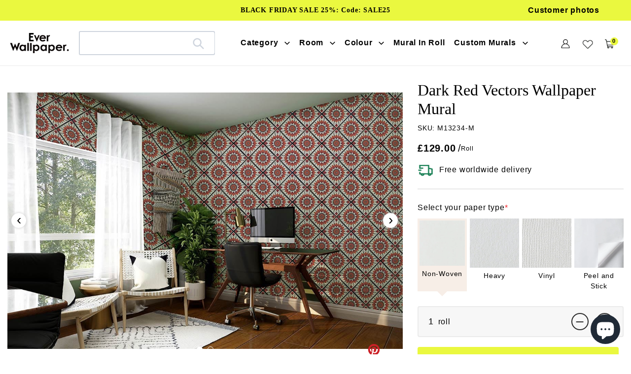

--- FILE ---
content_type: text/css
request_url: https://www.everwallpaper.co.uk/cdn/shop/t/69/assets/home-header.css?v=39559881120471091801741837876
body_size: 2019
content:
.site-header__mobile{display:none}#shopify-section-header .announcement-bar{background:#eaf83f;padding:0}.site-header__cart-count{background:#eaf83f;color:#000;font-weight:600;top:10px}header.site-header{padding:10px 20px;z-index:99;transition:1s ease-in-out}header.site-header #AccessibleNav #SiteNav{text-align:center}.announcement-bar__message{font-size:13px;padding:10px 10px 6px;font-family:Montserrat;font-weight:500}.announcement-bar .announcement-bar__message{padding:10px 0;color:#000;font-size:14px;margin-bottom:0}.cstMainhdr{display:flex;align-items:center;justify-content:center;max-width:1800px;margin:0 auto}.cstLogo{max-width:230px!important;width:100%}.cstNavsrch{display:flex;align-items:center;width:60%}.cstHdrIcn{width:20%}.head-search-form{width:80%!important;border:1.5px solid #cfd5de;border-radius:3px}header.site-header .head-search-form .input-group{width:100%}header.site-header .head-search-form .input-group .search-form__input{margin:0;width:100%;border:none;background:#fff;height:45px;max-height:unset}header.site-header .head-search-form .search-form__connected-submit{top:0;right:0;bottom:0;padding:0 20px}header.site-header .head-search-form .search-form__connected-submit .icon.icon-search{fill:#cfd5de;width:25px!important;height:25px!important}.head-search-form button{background:transparent;position:absolute;right:10px;top:14px;width:auto}.head-search-form button:hover{background:transparent}.head-search-form input.search-form__input{border-color:#ddd;border-radius:4px;min-height:auto;width:270px;font-size:14px;margin:5px 0 0}.head-search-form input.search-form__input::placeholder{opacity:0}.head-search-form button svg.icon.icon-search{fill:#888e9a}.head-search-form .input-group--nowrap{position:relative}.head-search-form .head-search-form button{background:transparent;position:absolute;right:10px;top:12px;z-index:1;width:auto}.site-header__icons-wrapper img,a.site-header__icon.site-header__account img{max-width:23px;vertical-align:bottom}nav#AccessibleNav ul#SiteNav{margin:0;position:static}nav#AccessibleNav>ul>li{padding:0 0 0 30px}nav#AccessibleNav ul li a.site-nav__link{font-weight:500;font-size:16px;line-height:normal;padding:18px 0;border-bottom:1px solid transparent}nav#AccessibleNav ul>li>a.site-nav__link:hover{border-bottom:1px solid #f7785c}nav#AccessibleNav ul li a.site-nav__link span.site-nav__label{border:none}.color-mega-menu .site-nav__childlist-grid{-webkit-column-count:3;-moz-column-count:3;column-count:3;display:block!important}.color-mega-menu .site-nav__label img{width:40px;vertical-align:middle;margin-right:10px;height:40px;display:inline-block}.color-mega-menu .inner-shopleft{width:80%!important}.color-mega-menu .site-nav__childlist-item{margin:0!important;column-break-inside:avoid;-webkit-column-break-inside:avoid}.color-mega-menu .site-nav__child-link--parent{margin:0!important}.color-mega-menu .site-nav__childlist{width:100%}.color-mega-menu .inner-shopleft h3{margin:0 0 0 20px;padding:0 0 10px;border-bottom:1px solid #cfd5de}.mobile-nav__label>img{width:50px;height:50px;margin-right:10px;vertical-align:middle}.testimonials{position:relative}.scroll-top>img{display:initial;vertical-align:text-top}.innernoSec:nth-child(2n)>.innernoSec-contant{padding-left:0;padding-right:3%}.innernoSec-img{width:50%}.innernoSec-contant{width:50%;padding-left:3%}.page-widthc{max-width:1500px;margin:0 auto}.page-widthc>.ranBowrange>div>img{border-radius:4px}.product__ksu{font-size:14px;margin-bottom:15px}.Home-blog-posts .grid__item{padding-left:10px}.sub-mega-menu .tabcontent{text-align:left;float:left;padding:0 12px;width:75%;border-left:none}.sub-mega-menu{display:none;position:absolute;background-color:#fff;width:100%;left:0;padding:20px;border-top:1px solid #f3f3f3;box-shadow:4px 2.76726px 2.21381px #00000005,0 6.6501px 5.32008px #00000008,0 12.5216px 10.0172px #0000000a,0 22.3363px 17.869px #0000000a,0 41.7776px 33.4221px #0000000d,0 100px 80px #00000012;border-bottom-left-radius:4px;border-bottom-right-radius:4px}.site-nav li:hover .sub-mega-menu{display:block!important}.catmMenu.sub-mega-menu .tabcontent h3{text-align:left;font-weight:600;font-size:14px;letter-spacing:normal;max-width:200px;display:flex;align-items:center;justify-content:space-between}.catmMenu.sub-mega-menu .tabcontent h3 img{max-width:8px}.sub-mega-menu.children-mega-menu .tab{width:50%}.sub-mega-menu.children-mega-menu .childcontent{text-align:left;float:left;padding:0 12px;width:50%;border-left:none}.sub-mega-menu.room-mega-menu{width:80%;left:10%}.sub-mega-menu.room-mega-menu .inner-shopleft{padding-right:20px;width:60%}.sub-mega-menu.room-mega-menu .inner-shopRyt{margin-top:10px}.sub-mega-menu.room-mega-menu .inner-shopRyt img{width:100%}.sub-mega-menu.children-mega-menu .tab h3.h3{text-align:left;font-weight:700;font-size:16px;letter-spacing:.5px}.diduknw{position:relative;margin-top:20px}.diduknw img{width:100%;border-radius:4px}.dunCptn{position:absolute;top:50%;left:50%;transform:translate(-50%,-50%);width:80%;text-align:left}.dunCptn h3{font-size:20px;font-weight:600;margin:0 0 12px}.dunCptn p{font-size:13px}.sub-category-listMain{display:flex;align-items:flex-start;justify-content:flex-start}.sub-category-list{width:100%;background:#f3f7fb;margin:0 4px;padding:12px 18px;text-align:left;border-radius:4px}.sub-category-list>.sublist-heading{font-weight:500;font-size:16px;display:block;margin-bottom:10px;padding:4px;border-bottom:1px solid #d3d8df}.sub-category-list-shop1 li a,.sub-category-list1 li a{padding:4px 8px;display:inline-block;font-size:14px;line-height:30px;font-weight:400;border-radius:30px}.sub-category-list1 li a:hover,.sub-category-list-shop1 li a:hover{background-color:#6b91b5;color:#fff}.innermmm-mega-menu{display:flex;align-items:center;justify-content:center}.mural-mega-menu .mega-menu.left-side{text-align:center}.mega-menu.right-side-img{width:70%}.mega-menu.left-side{width:30%;padding-right:20px}.mega-menu.left-side h3.h3{text-align:center;font-weight:700;font-size:27px;letter-spacing:.5px;margin:0 0 8px}.mega-menu-descriptin{font-weight:500;margin:0 0 40px;font-size:16px}.mega-menu.left-side a.btn{background:#eaf83f;padding:10px 30px;font-weight:600;font-size:17px;color:#000}.inner-shop{display:flex;align-items:flex-start;justify-content:center}.inner-shopleft{width:60%;padding-right:10%}.inner-shopRyt{width:40%}.inner-shopleftinnr{display:flex;width:100%}.sub-category-list-shop{width:100%;padding:12px 18px;text-align:left;border-radius:2px}.inner-shopleft h3{text-align:left;font-weight:700;font-size:15px;letter-spacing:normal;margin:0 0 0 20px;padding:0 0 10px;border-bottom:1px solid #cfd5de}span.sublist-heading.room3{opacity:0}.inr-helpinfo{display:flex;align-items:flex-start;justify-content:center;flex-wrap:wrap}.inr-hh{width:100%;margin:10px 1%;display:flex;box-shadow:0 0 #00000026;justify-content:flex-start;align-items:center;padding:0}.inr-hh:hover{opacity:.5px}.inr-hh a{display:flex;padding:0;width:100%!important;align-items:center}.inr-hh:nth-child(4){background:#f7eee7;padding:15px!important;border-radius:4px;margin:10px 0!important}.inr-hh:nth-child(5){background:#f7f6f4;padding:15px!important;border-radius:4px;margin:10px 0!important}.inr-hhImg{width:13%;line-height:0}.inr-hhImg img{object-fit:contain}.mMcaption{width:87%;text-align:left;padding-left:20px}.mMcaption h3{font-size:15px;font-weight:700;margin:0 0 6px}.mMcaption p{font-size:13px;font-weight:500}.childrens-mega-menu .inner-shopleft{display:flex}.childrens-mega-menu .inner-shopleft .inner-shopleftinnr{display:block;width:100%;margin:0 6px 0 0}.childrens-mega-menu .inner-shopleft .sub-category-list-shop{width:100%;padding:12px 18px;text-align:left;border-radius:2px;margin:0 0 6px}.sub-mega-menu .tab{float:left;background-color:#fff;width:25%;height:auto;border:none;padding:12px 5px}.help-info-mm{left:unset!important;max-width:350px!important;right:0!important}.sub-mega-menu .tab button{width:100%;background:transparent;border:none;margin:0;padding:0}.sub-mega-menu .tab button a{display:flex;align-items:center;background-color:#f3f7fb;color:#000;width:100%;border:none;outline:0;text-align:left;cursor:pointer;transition:.3s;border-radius:4px;padding:5px 6px 5px 12px;font-size:13px;font-weight:400;margin:0 0 6px}.nav-rev2__menu-pill-img{max-width:36px;max-height:36px;border-radius:100%;margin-right:25px;border:solid 2px #fff}.sub-mega-menu .tab button{width:100%;background:transparent;border:none;margin:0}.sub-mega-menu .tab button a:hover{background-color:#6b91b5;color:#fff}.sub-mega-menu .tab button.active{background-color:#6b92b5;color:#fff}.colum-one,.colum-two,.colum-three,.colum-four{width:25%;padding:0 10px}.site-header__logo-image{max-width:170px}.site-header__logo-image{margin:0}.mobile-nav-wrapper-search{box-shadow:0 2px 4px #ececec;border:1px solid #e9e9e9}.mobile-nav-wrapper-search button{background:#fff}.mobile-nav-wrapper-search input{border:none}.mobile-nav-wrapper-search svg{fill:#000!important}.mobile-nav__item-leo{border-radius:3px;margin-top:10px;background-color:#f3f7fb}.nav-back-leo{-ms-transform:translateX(-100%);-webkit-transform:translateX(-100%);transform:translate(-100%);left:0;display:none;overflow:hidden;position:fixed;height:100%;top:0;z-index:999;width:100%;background:#000c}.nav-back-leo-active{display:block;-ms-transform:translateX(0);-webkit-transform:translateX(0);transform:translate(0)}.mobile-menu__close{position:absolute;right:37px;top:19px;z-index:99999999;cursor:pointer}.inspiration-mega-menu{right:0;left:auto;padding:50px 12%}.inspiration-mega-menu-flex{justify-content:space-between}.inspiration-mega-menu-contant{width:47%}.inspiration-mega-menu-contant a{padding:0}.inspiration-mega-menu-contant img{border-radius:4px}.inspiration-mega-menu-contant h2,.inspiration-mega-menu-contant span{font-weight:500!important;text-transform:capitalize}.site-nav__label-leo{font-weight:600;font-size:18px}.site-nav__label-leo-menu svg{font-size:22px}.inspin-h2{text-align:center;margin-bottom:30px;font-size:20px}span.sublist-heading.h2{text-align:left;margin-bottom:20px;display:block}.site-header__search-toggl-leo{display:none!important}.mobile-nav__dropdown-lewo{display:none}.mobile-nav__dropdown-lewo a{padding:2px 10px!important;background:#fff!important}.announcement-bar__right{position:absolute;top:50%;transform:translateY(-50%);font-weight:600;right:5%}@media (max-width: 1750px) and (min-width: 1400px){nav#AccessibleNav.grid__item>ul>li{padding:0 0 0 20px!important}.head-search-form{width:45%!important}}@media (max-width: 1400px)and (min-width: 1200px){nav#AccessibleNav>ul>li{padding:0 7px}.site-nav__label-leo{font-size:16px}.cstLogo{max-width:120px!important;margin-right:20px}.head-search-form{width:40%!important}}@media (max-width: 1199px){nav.mobile-nav-wrapper .is-active+.mobile-nav__dropdown{height:80vh;overflow:scroll}header.site-header{padding:0;background:#fff;min-height:auto}#AccessibleNav.grid__item{display:none}.cstMainhdr{padding:0 12px}.cstMainhdr .cstLogo{width:50%!important;max-width:inherit!important}.cstLogo .site-header__logo{padding-left:0;text-align:left}.site-header__logo img{margin:0}.cstNavsrch{display:none}.cstHdrIcn{width:50%;padding:0}.site-header__icon{display:inline-block;vertical-align:middle;padding:10px 11px;margin:0}.cstHdrIcn .site-header__menu{padding-top:5px;padding-right:0}}@media (max-width:990px){.announcement-bar__right{display:none}}@media (max-width:767px){.announcement-bar .announcement-bar__message{font-size:12px}.site-header__account-mobile{display:none}.site-header__mobile{display:block}#swym-inject-header{display:none}.cstMainhdr{padding:0}.head-search-form{display:none}.mobile-nav__label>img{width:35px;height:35px}.nav-buttom-leos{width:20%;display:flex}.site-header__logo-image{margin:0 auto!important}.cstMainhdr{justify-content:space-between}.site-header__logo img{max-width:110px!important;margin:0 auto!important}.mobile-nav__link-leo{padding:15px 30px!important;font-size:16px!important}.site-header__search-toggl-leo{display:block!important}.cstLogo{width:60%!important}.cstLogo .site-header__logo{padding-left:0;text-align:left}.cstNavsrch{display:none}.cstHdrIcn{width:20%;padding:0}.cstHdrIcn .site-header__menu{padding-top:5px;padding-right:0}.mobile-nav a.mobile-nav__link{padding:8px 15px;font-size:14px;font-weight:500}}.mobile-nav__label-leoss>img{width:200px;height:35px}.mobile-nav__label-a-lo>img{width:200px;height:35px}
/*# sourceMappingURL=/cdn/shop/t/69/assets/home-header.css.map?v=39559881120471091801741837876 */


--- FILE ---
content_type: text/css
request_url: https://www.everwallpaper.co.uk/cdn/shop/t/69/assets/product-repeat.css?v=57168695405667011161741837904
body_size: 819
content:
.product-details-desc>div{border-radius:5px;padding:10px;font-size:13px;background:#f7f7f7;min-height:100px}.product-template__container{margin-bottom:50px}.price-item{margin-right:4px}.qtyminus,.qtyplus{width:35px;height:35px;border-radius:50%;border:1.5px solid #2c2c2c;padding:4px;vertical-align:middle;margin-left:10px;cursor:pointer}.price-roll{font-size:13px!important;line-height:31px}.product-form__cart-submit{height:50px;font-family:Proxima Nova,Helvetica,Arial,sans-serif;margin-top:5px}.price__regular-rolls{font-weight:700;display:none}.product-images-itemsd{background:#f7eee7;margin-top:15px;border-radius:5px;padding:10px;font-size:14px}.share-pinterest{position:absolute;right:4%;bottom:2%;z-index:9;border:none;margin:0}.share-pinterest>svg{width:25px!important;height:25px!important}.payment-and-delivery-icons ul li:hover{box-shadow:0 0 8px -1px #00000029}.payment-and-delivery-icons ul li:nth-child(1) p,.payment-and-delivery-icons ul li:nth-child(3) p{border-bottom:1px solid #000}.product-form__controls-color{margin-bottom:25px}.tooltip-sq{font-size:16px;padding-left:10px}.variant-colors{display:inline-block;position:relative;margin-right:3px}.variant-colors img{width:80px;height:40px;border-radius:5px;vertical-align:middle;padding:2px}.variant-colors>input{position:absolute;width:100%;height:100%;left:0;right:0;top:0;bottom:0;opacity:0;cursor:pointer}.variant-colors input:checked+label{border:1.5px solid #000;border-radius:4px}.globo-formbuilder-none{display:none;position:fixed;top:50%;left:50%;width:95%;max-width:600px;transform:translate(-50%,-50%)}.globo-formbuilder-fade{position:absolute;right:5px;top:35px;width:30px;height:30px}.variant-sizes{display:flex;justify-content:space-between}.variant-sizes input{display:none}.variant-sizes label{width:24%;text-align:center;position:relative;font-size:14px}.variant-sizes label:last-child{margin-right:0%}.variant-sizes input:checked+label{padding:4px;background:#f7eee7}.variant-sizes input:checked+label:before{content:"";border-right:18px solid transparent;border-left:18px solid transparent;border-top:18px solid #f7eee7;position:absolute;left:50%;bottom:-10px;-moz-transform:translateX(-50%);-o-transform:translateX(-50%);-ms-transform:translateX(-50%);-webkit-transform:translateX(-50%);transform:translate(-50%)}.variant-swatches{display:flex}.variant-swatches input{display:none}.variant-swatches label{max-height:40px;margin-right:3%}.variant-swatches label:last-child{margin-right:0%}.variant-swatches img{height:36px;width:37px}.variant-swatches input:checked+label{border:2px solid black}.repeat-input-cm{display:none}.option-size-repeat{margin-bottom:20px}.repeat-input-size span{border-radius:5px;transition:.3s ease-out;background-color:#f0f0f0;cursor:pointer;padding:5px;width:100px;display:inline-block;text-align:center;font-size:14px}.repeat-input-size span:nth-child(2){margin-left:-7px}.repeat-input-size .active{background:#bfdcf4!important}.repeat-input-leo>p>span{color:#f22b2f}.repeat-input-size{margin:0 0 20px}.repeat-input-leo input{height:35px;min-height:35px;text-align:center;max-width:105px;width:100%;margin:0 10px 0 0;border:1px solid #d7d7d7;border-radius:8px;box-shadow:0 2px 4px #a0a0a07f}.repeat-input-leo>p{min-width:180px;font-size:16px;margin-bottom:0}.repeat-input-leo>p>img{width:20px;height:20px;margin-left:10px}.repeat-input-leo{margin-top:15px;align-items:center}.repeat-input-cm{max-width:130px}.product-form__item label span{color:#f22b2f}.repeat-final-price{margin:20px 0}.product-form__cart-submit-ture{display:none!important}.product-form__cart-submit-false{cursor:pointer;font-weight:700;text-transform:capitalize;letter-spacing:normal;font-size:15px;border-radius:4px;display:block;width:100%;line-height:45px;padding-left:5px;padding-right:5px;white-space:normal;margin-top:0;margin-bottom:10px;min-height:44px;text-align:center;background-color:#eaf83f;color:#000;font-family:var(--font-stack-header)}.product-form__cart-submit-false-txt{color:red}@media (min-width:1100px){.product-single__media-group-leo-left{width:65%!important}.product-single__media-group-leo-right{width:35%!important}.cstSlioder-leo .product-Image-slider .owl-item img{height:588px!important}}@media (max-width:767px){.grid-view-item__title{overflow:hidden;text-overflow:ellipsis;display:-webkit-box;-webkit-box-orient:vertical;-webkit-line-clamp:1}.product-Image-slider .owl-item img{height:420px!important}}@media (max-width:415px){.product-Image-slider .owl-item img{height:270px!important}}@media (max-width:375px){.product-Image-slider .owl-item img{height:245px!important}}.product__price{margin-top:0!important}.Product-Page .price__regular-span{font-size:23px}.product_fr-shing{margin-top:15px}.product_fr-shing>img{width:34px;height:27px;vertical-align:middle;margin-right:5px}.Product-Page .price__regular-span{font-size:20px!important}.product-form{border-top:1.5px solid #e9e9e9;padding:0;width:100%!important;margin-top:1.5rem}.variant-sizes img{width:100%}.CSTproduct-form__item{background:#f7f7f7;border:1.5px solid #ebebeb;border-radius:4px;display:flex;align-items:center;justify-content:space-between;padding:8px 20px}.CSTproduct-form__item>div:nth-child(1){display:flex;align-items:center}.CSTproduct-form__item>div:nth-child(1)>input{padding:0;border:0;width:20px;background:#f7f7f7}.CSTproduct-form__item>div:nth-child(2)>input{padding:0;min-height:100%;width:40px;height:40px;border-radius:50%;cursor:pointer;margin-left:10px}.product-form__cart-submit{background:#eaf83f;border:none;color:#000}.product-form__cart-submit:hover{background-color:#eaf83f!important;color:#000!important}.product-details-desc{margin:10px 0 20px}.prodsuct-ssl{display:flex;align-items:center;color:#000}
/*# sourceMappingURL=/cdn/shop/t/69/assets/product-repeat.css.map?v=57168695405667011161741837904 */


--- FILE ---
content_type: text/css
request_url: https://www.everwallpaper.co.uk/cdn/shop/t/69/assets/home-footer.css?v=137333410964758834871741837876
body_size: -226
content:
.site-footer{padding:50px 0 0;background-color:#f7eee7;}.section-heading{display:flex;flex-wrap:wrap;justify-content:space-between;align-items:flex-end;}.section-heading-left{width:50%;}.section-heading-right{width:40%;}.section-heading-left>h2{font-size:25px;text-transform:inherit;font-family:Proxima Nova,Helvetica,Arial,sans-serif;}.section-heading-left>p{color:#a9a9a9;margin-bottom:7px;}.social-icons__item{margin-right:15px;}.social-icons__item>a>img{width:30px;height:30px;vertical-align:middle;}.input-group__field{font-size:14px;margin-bottom:0;}.site-footer__content{display:flex;flex-wrap:wrap;justify-content:space-between;padding:30px 0;border-top:1px solid #bbb6b2;border-bottom:1px solid #bbb6b2;margin-top:20px;}.site-footer__linklist-item{font-size:14px;margin-bottom:5px;}.site-footer__item-title{margin-bottom:10px;font-size:18px;display:flex;justify-content:space-between;}.site-footer__bottom{display:flex;flex-wrap:wrap;font-size:14px;padding:10px 0;}.site-footer__bottom-left{width:50%;}.site-footer__bottom-right{width:50%;display:flex;justify-content:flex-end;}.site-footer__payment-icons{margin-left:20px;}.payment-icon{margin-left:5px;}.site-footer__linklist-item>a{color:#666;}
@media(max-width:767px){
.site-footer{padding:30px 0 0;}.section-heading-left{width:100%;}.section-heading-left>h2{font-size:20px;}.section-heading-right{width:100%;}.newsletter-top{margin:20px 0 8px;}.input-group__field{margin-bottom:-2px;width:70%;}.site-footer__bottom{text-align:center;}.site-footer__bottom-left{width:100%;margin-bottom:5px;}.site-footer__bottom-right{width:100%;justify-content:center;flex-wrap:wrap;}.site-footer__payment-icons{margin-left:0;width:100%;}.input-group__btn{width:30%;font-size:14px;}.site-footer__linklist{padding-bottom:10px;}.site-footer__item--one-quarter{width:100%;margin-bottom:10px;}.site-footer__content{padding:20px 0;}.site-footer__item--one-quarter:last-child{margin-bottom:0px;}.site-footer__item-title{font-size:16px;}  
}




















